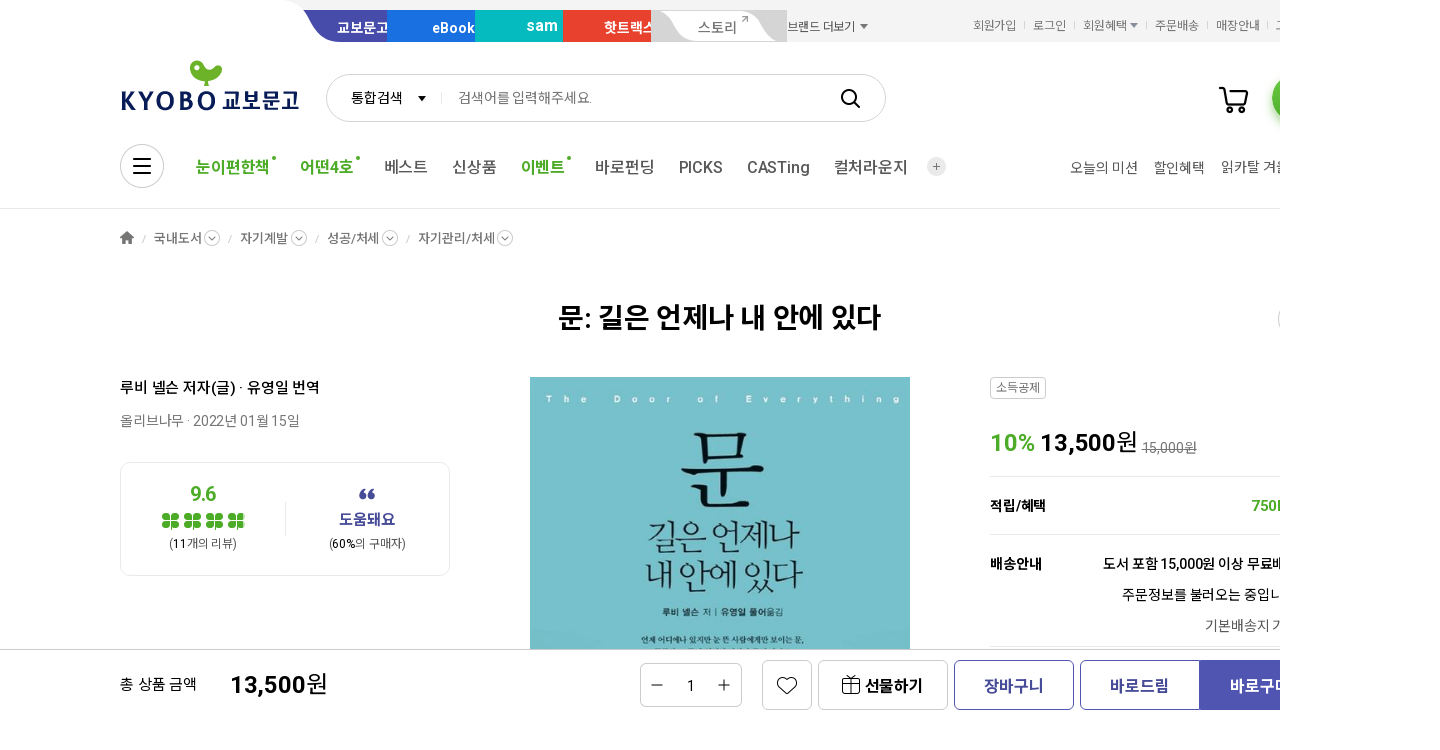

--- FILE ---
content_type: text/css
request_url: https://contents.kyobobook.co.kr/resources/fo/css/loading.css
body_size: 550
content:
html > body > .loading_box {
  position: fixed;
  display: none;
  left: 0;
  right: 0;
  top: 0;
  bottom: 0;
  align-items: center;
  z-index: 2000;
}
html > body > .loading_box > .loading_dimmed {
  position: fixed;
  top: 0;
  left: 0;
  width: 100%;
  height: 100%;
  background-color: #fff;
  opacity: 1;
}
html > body > .loading_box > .loading_box_inner {
  position: relative;
  width: 100px;
  height: 100px;
  margin: 0 auto;
  padding: 0;
  border: none;
  z-index: 1;
}
html > body > .loading_box > .loading_box_inner .loading_target {
  width: 100%;
}
html.loading > body > .loading_box {
  display: flex;
}
html.kbb_loaded > body > .loading_box > .loading_dimmed {
  background-color: transparent;
}


--- FILE ---
content_type: application/javascript;charset=UTF-8
request_url: https://issuer.eigene.io/guid?callback=jsonp_179du8x7232yufq
body_size: 121
content:
/**/jsonp_179du8x7232yufq({"EG_GUID":"09ac2ef0-d2bd-44b5-9f1e-aedf73fa8662"});